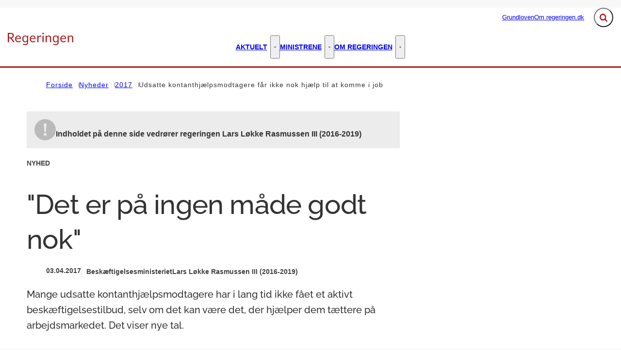

--- FILE ---
content_type: text/html; charset=utf-8
request_url: https://regeringen.dk/nyheder/2017/udsatte-kontanthjaelpsmodtagere-faar-ikke-nok-hjaelp-til-at-komme-i-job/
body_size: 64641
content:

<!DOCTYPE html>
<html lang="da" 
      class="layout-boxed ">
<head>
    <style>
        html {
            visibility: hidden;
            opacity: 0;
        }
    </style>
    <meta charset="UTF-8"/>
    <meta name="viewport" content="width=device-width, initial-scale=1.0"/>

    
    <link rel="shortcut icon" href="/media/kwkldl3h/favicon-32x32.png?rmode=pad&amp;width=16&amp;height=16&amp;format=png&amp;bgcolor=transparent&amp;v=1db9e3463f9e0d0" />
    <link rel="apple-touch-icon" sizes="180x180" href="/media/kwkldl3h/favicon-32x32.png?rmode=pad&amp;width=180&amp;height=180&amp;format=png&amp;bgcolor=transparent&amp;v=1db9e3463f9e0d0">
    <link rel="icon" type="image/png" sizes="32x32" href="/media/kwkldl3h/favicon-32x32.png?rmode=pad&amp;width=32&amp;height=32&amp;format=png&amp;bgcolor=transparent&amp;v=1db9e3463f9e0d0">
    <link rel="icon" type="image/png" sizes="16x16" href="/media/kwkldl3h/favicon-32x32.png?rmode=pad&amp;width=16&amp;height=16&amp;format=png&amp;bgcolor=transparent&amp;v=1db9e3463f9e0d0">

    
<title>&quot;Det er p&#xE5; ingen m&#xE5;de godt nok&quot; - Regeringen.dk</title>
<meta name="description" content="Mange udsatte kontanthj&#xE6;lpsmodtagere har i lang tid ikke f&#xE5;et et aktivt besk&#xE6;ftigelsestilbud, selv om det kan v&#xE6;re det, der hj&#xE6;lper dem t&#xE6;ttere p&#xE5; arbejdsmarkedet. Det viser nye tal." />
<meta property="robots" content="follow, index" />


    
<meta property="og:type" content="website" />
<meta name="twitter:card" content="summary" />

    <meta name="twitter:title" content="&quot;Det er p&#xE5; ingen m&#xE5;de godt nok&quot;" />
    <meta property="og:title" content="&quot;Det er p&#xE5; ingen m&#xE5;de godt nok&quot;" />

    <meta property="og:description" content="Mange udsatte kontanthj&#xE6;lpsmodtagere har i lang tid ikke f&#xE5;et et aktivt besk&#xE6;ftigelsestilbud, selv om det kan v&#xE6;re det, der hj&#xE6;lper dem t&#xE6;ttere p&#xE5; arbejdsmarkedet. Det viser nye tal." />
    <meta name="twitter:description" content="Mange udsatte kontanthj&#xE6;lpsmodtagere har i lang tid ikke f&#xE5;et et aktivt besk&#xE6;ftigelsestilbud, selv om det kan v&#xE6;re det, der hj&#xE6;lper dem t&#xE6;ttere p&#xE5; arbejdsmarkedet. Det viser nye tal." />

<meta property="og:url" content="https://regeringen.dk/nyheder/2017/udsatte-kontanthjaelpsmodtagere-faar-ikke-nok-hjaelp-til-at-komme-i-job/" />
<meta name="twitter:site" content="https://regeringen.dk/nyheder/2017/udsatte-kontanthjaelpsmodtagere-faar-ikke-nok-hjaelp-til-at-komme-i-job/" />

    <meta property="og:image" content="https://regeringen.dk/media/cmthc2cm/lund_poulsen_09.jpg?width=1200&height=630&v=1d7287af0f1f970" />
    <meta property="twitter:image" content="https://regeringen.dk/media/cmthc2cm/lund_poulsen_09.jpg?width=1200&height=630&v=1d7287af0f1f970" />
    <meta property="og:image:width" content="1200" />
    <meta property="og:image:height" content="630" />
        <meta property="og:image:alt" content="Portr&#xE6;t af Troels Lund Poulsen p&#xE5; hans kontor" />

    
    





    


    

    <link rel="preload" as="style" onload="this.onload=null;this.rel='stylesheet'"  href="/dist/assets/main-C5nY4Gio.css"/>



    


    


    

</head>
<body data-nodeid="15325" data-doctype="articlePage" data-level="4" data-pullrequest-number="681&#xD;&#xA;">
    


<style>
    /* IDENTITY GROUP */
    :root {
        --logo-width: 8.438rem;
        --logo-top: 2.188rem;
    }

    /* NAVIGATION GROUP */
    :root {
        --header-background-color: #ffffff;
        --header-text-color: #343434;
        --header-active-state-color: #a91b1f;
        --nav-main-container-background-color: #ffffff;
        --nav-main-container-text-color: #000000;
        --nav-main-active-state-color: #a91b1f;
        --nav-main-border-top: 1px solid transparent;
        --nav-main-border-bottom: 3px solid #A91B1F;
        --nav-main-top: 2.5rem;
    }

    /* FOOTER GROUP */
    :root {
        --footer-background-color: #a91b1f;
        --footer-text-color: #ffffff;
        
        
    }

    /* COLORS GROUP */
    :root {
        /* Default colors */
        --color-body-text: #343434;
        --color-default-links: #a91b1f;
        /* A theme */
        --color-a: #a91b1f;
        --color-a-dark: #93171b;
        --color-a-light: #bb1e22;
        --color-a-text: #ffffff;
        /* B theme */
        --color-b: #2db28c;
        --color-b-dark: #289e7c;
        --color-b-light: #31c299;
        --color-b-text: #ffffff;
        /* C theme */
        --color-c: #869cae;
        --color-c-dark: #7790a4;
        --color-c-light: #92a6b6;
        --color-c-text: #343434;
        /* D theme */
        
        
        
        
        /* E theme */
        
        
        
        
        /* F theme */
        
        
        
        
        /* G theme */
        
        
        
        
        /* H theme */
        
        
        
        
    }

    /* TYPOGRAPHY GROUP */

            @font-face {
                font-family: "headings-font";
                font-weight: 400;
                src: url("/media/eh1fteco/raleway-medium.woff2") format("woff2");
                font-display: swap;
                font-style: normal;
            }

            :root {
                --headings-font-weight: 700;
            }
         



    :root {
        
        
        
        
        
        
        
        
        
        
    }

    /* MODULE DEFAULTS GROUP */
    /* MODULE DEFAULTS GROUP: Shared module settings */
    :root {
        
    }
    /* MODULE DEFAULTS GROUP: Charts */
    :root {
        
        
        
        
        
        
        
        
        
        
    }

    /* MODULE DEFAULTS GROUP: Forms */
    :root {
        
        
        
        
        
        
        
        
        
    }

    /* MODULE DEFAULTS GROUP: RTE */
    :root {
        --rte-generate-clickable-anchors: false;
    }

    /* LAYOUT GROUP */
    :root {
        --color-body-background: #f7f7f7;
        
        
    }
    
</style>

<script type="text/javascript">
    window.themeSettings = {
        rteGenerateClickableAnchorsDictionary: "Link til denne sektion",
        dateFormat: "Short date (DA: 18.12.2024) (EN: 12/18/2024)",
        docReader: {
            cid: "",
            showDocReader: false,
            openDocumentDictionary: "Lyt til dette dokument med ReadSpeaker docReader",
            listenLabelDictionary: "Lyt",
            lang: "da",
        },
        links: {
            openDocumentsInNewTab: false,
            openExternalLinksInNewTab: false
        }
    }
</script>

    <link rel="preload" as="style" onload="this.onload=null;this.rel='stylesheet'" href="/media/qcufxrvn/main-2025-03-27.css" />

    
<section class="hide-on-print" aria-label="Tilg&#xE6;ngelighedslinks">
    <ul>
        <li>
            <a href="#main" class="skip-link">
                G&#xE5; til indhold
            </a>
        </li>
    </ul>
</section>

    
<header class="main-header hide-on-print js-header">
    <div class="main-header__top">
        <div class="container main-header__top-container">
            <div class="main-header__top-inner">
                <div class="header-logo">
                    <a class="header-logo__link" href="/" title="G&#xE5; til forsiden">
                            <img class="header-logo__image" alt="" src="/media/ahcejqvf/logo.png?format=webp&quality=92"/>
                        <span class="sr-only">G&#xE5; til forsiden</span>
                    </a>
                </div>

                    <nav class="service-menu" aria-label="Service menu">
                        <ul class="service-menu__list">
                                <li>
                                    <a href="/grundloven/" class="" >
                                        Grundloven
                                    </a>
                                </li>
                                <li>
                                    <a href="/om-regeringendk/" class="" >
                                        Om regeringen.dk
                                    </a>
                                </li>
                        </ul>
                    </nav>

                <div class="main-header__actions">
                            <div data-search-collapsed-on-desktop="true"
                                 data-search-open-downwards="true"
                                 data-uses-cludo="false"
                                 class="js-header-search
                                    header-search--preload
                                    header-search
                                    
                                    header-search--downwards
                                    header-search--rounded
                                    header-search--collapsed-on-desktop">
                                <form inert aria-hidden="true" action="/soeg/" class="header-search__form js-header-search-form" role="search" id="header-search-form">
                                    <label class="sr-only" for="header-search-input">Inds&#xE6;t s&#xF8;geord for at s&#xF8;ge p&#xE5; hjemmesiden.</label>
                                    <input id="header-search-input"
                                           type="search"
                                           class="header-search__input js-header-search-input"
                                           autocomplete="off"
                                           
                                           
                                           name="query"
                                           placeholder="Hvad s&#xF8;ger du?" />
                                    <button disabled class="header-search__submit js-header-search-submit" type="submit" title="S&#xF8;g">
                                        <span class="sr-only">S&#xF8;g</span>
                                        <svg version="1.1" xmlns="http://www.w3.org/2000/svg" width="30" height="32" viewBox="0 0 30 32" role="presentation"
     aria-hidden="true" fill="currentcolor">
    <path d="M20.571 14.857q0-3.304-2.348-5.652t-5.652-2.348-5.652 2.348-2.348 5.652 2.348 5.652 5.652 2.348 5.652-2.348 2.348-5.652zM29.714 29.714q0 0.929-0.679 1.607t-1.607 0.679q-0.964 0-1.607-0.679l-6.125-6.107q-3.196 2.214-7.125 2.214-2.554 0-4.884-0.991t-4.018-2.679-2.679-4.018-0.991-4.884 0.991-4.884 2.679-4.018 4.018-2.679 4.884-0.991 4.884 0.991 4.018 2.679 2.679 4.018 0.991 4.884q0 3.929-2.214 7.125l6.125 6.125q0.661 0.661 0.661 1.607z"></path>
</svg>

                                    </button>
                                </form>
                                <button title="Fold s&#xF8;gefelt ud"
                                        class="header-search__toggle js-header-search-toggle"
                                        id="header-search-toggle"
                                        aria-expanded="false"
                                        aria-controls="header-search-form"
                                        data-label-open="Fold s&#xF8;gefelt ud"
                                        data-label-close="Fold s&#xF8;gefelt ind">
                                    <span class="sr-only">Fold s&#xF8;gefelt ud</span>
                                    <svg version="1.1" xmlns="http://www.w3.org/2000/svg" width="30" height="32" viewBox="0 0 30 32" role="presentation"
     aria-hidden="true" fill="currentcolor">
    <path d="M20.571 14.857q0-3.304-2.348-5.652t-5.652-2.348-5.652 2.348-2.348 5.652 2.348 5.652 5.652 2.348 5.652-2.348 2.348-5.652zM29.714 29.714q0 0.929-0.679 1.607t-1.607 0.679q-0.964 0-1.607-0.679l-6.125-6.107q-3.196 2.214-7.125 2.214-2.554 0-4.884-0.991t-4.018-2.679-2.679-4.018-0.991-4.884 0.991-4.884 2.679-4.018 4.018-2.679 4.884-0.991 4.884 0.991 4.018 2.679 2.679 4.018 0.991 4.884q0 3.929-2.214 7.125l6.125 6.125q0.661 0.661 0.661 1.607z"></path>
</svg>

                                </button>
                            </div>


                    <button class="main-header__hamburger js-header-hamburger" aria-expanded="false" aria-controls="hamburger-menu" id="hamburger-menu-toggle">
                        <span class="sr-only">Menu</span>
                        <span class="hamburger"></span>
                    </button>
                </div>
            </div>
        </div>
    </div>

        <nav class="main-nav" aria-label="Hovedmenu">
            <div class="container">
                <ul class="main-nav__list main-nav__list--with-mega-dropdowns">
                        <li class="main-nav__list-item">
                            <a href="/aktuelt/" class="main-nav__link  ">
                                Aktuelt
                            </a>

                                <button class="main-nav__dropdown-toggle js-main-nav-dropdown-toggle" aria-expanded="false">
                                    <span class="sr-only">Aktuelt - Flere links</span>
                                    <svg version="1.1" xmlns="http://www.w3.org/2000/svg" width="32" height="32" viewBox="0 0 32 32" role="presentation"
     aria-hidden="true" fill="currentcolor">
    <path d="M30.054 14.429l-13.25 13.232q-0.339 0.339-0.804 0.339t-0.804-0.339l-13.25-13.232q-0.339-0.339-0.339-0.813t0.339-0.813l2.964-2.946q0.339-0.339 0.804-0.339t0.804 0.339l9.482 9.482 9.482-9.482q0.339-0.339 0.804-0.339t0.804 0.339l2.964 2.946q0.339 0.339 0.339 0.813t-0.339 0.813z"></path>
</svg>

                                </button>
                                <div class="main-nav__mega-dropdown-list main-nav__mega-dropdown-list--no-padding js-main-nav-dropdown">
                                    <div class="header-grid">
                                        
<div class="header-grid__layout-container">
        <div class="header-grid__layout-item"
             data-alias="mainMenuLinkList"
             style=" --header-grid-item-column-span: 3; --header-grid-item-row-span: 1; ">


<div class="main-nav__mega-dropdown-list-item-manual">
        <a class="main-nav__mega-dropdown-link nav-highlight-none"
           href="/nyheder/">
                <span class="main-nav__mega-dropdown-link__label">Seneste nyt</span>
            Nyheder
        </a>

</div>        </div>
        <div class="header-grid__layout-item"
             data-alias="mainMenuLinkList"
             style=" --header-grid-item-column-span: 3; --header-grid-item-row-span: 1; ">


<div class="main-nav__mega-dropdown-list-item-manual">
        <a class="main-nav__mega-dropdown-link nav-highlight-none"
           href="/aktuelt/publikationer-og-aftaletekster/">
                <span class="main-nav__mega-dropdown-link__label">Publikationer og aftaletekster</span>
            Publikationer og aftaletekster
        </a>

</div>        </div>
        <div class="header-grid__layout-item"
             data-alias="mainMenuLinkList"
             style=" --header-grid-item-column-span: 3; --header-grid-item-row-span: 1; ">


<div class="main-nav__mega-dropdown-list-item-manual">
        <a class="main-nav__mega-dropdown-link nav-highlight-none"
           href="/aktuelt/statsministerens-nytaarstale/">
                <span class="main-nav__mega-dropdown-link__label">Statsministerens nyt&#xE5;rstaler</span>
            Statsministerens nyt&#xE5;rstale
        </a>

</div>        </div>
        <div class="header-grid__layout-item"
             data-alias="mainMenuLinkList"
             style=" --header-grid-item-column-span: 3; --header-grid-item-row-span: 1; ">


<div class="main-nav__mega-dropdown-list-item-manual">
        <a class="main-nav__mega-dropdown-link nav-highlight-none"
           href="/aktuelt/statsministerens-aabningstale/">
                <span class="main-nav__mega-dropdown-link__label">Statsministerens &#xE5;bningstaler</span>
            Statsministerens &#xE5;bningstale
        </a>

</div>        </div>
</div>
                                    </div>
                                </div>
                        </li>
                        <li class="main-nav__list-item">
                            <a href="/ministrene/" class="main-nav__link  ">
                                Ministrene
                            </a>

                                <button class="main-nav__dropdown-toggle js-main-nav-dropdown-toggle" aria-expanded="false">
                                    <span class="sr-only">Ministrene - Flere links</span>
                                    <svg version="1.1" xmlns="http://www.w3.org/2000/svg" width="32" height="32" viewBox="0 0 32 32" role="presentation"
     aria-hidden="true" fill="currentcolor">
    <path d="M30.054 14.429l-13.25 13.232q-0.339 0.339-0.804 0.339t-0.804-0.339l-13.25-13.232q-0.339-0.339-0.339-0.813t0.339-0.813l2.964-2.946q0.339-0.339 0.804-0.339t0.804 0.339l9.482 9.482 9.482-9.482q0.339-0.339 0.804-0.339t0.804 0.339l2.964 2.946q0.339 0.339 0.339 0.813t-0.339 0.813z"></path>
</svg>

                                </button>
                                <div class="main-nav__mega-dropdown-list main-nav__mega-dropdown-list--no-padding js-main-nav-dropdown">
                                    <div class="header-grid">
                                        
<div class="header-grid__layout-container">
        <div class="header-grid__layout-item"
             data-alias="mainMenuLinkList"
             style=" --header-grid-item-column-span: 3; --header-grid-item-row-span: 1; ">


<div class="main-nav__mega-dropdown-list-item-manual">
        <a class="main-nav__mega-dropdown-link nav-highlight-none"
           href="/ministrene/statsminister-mette-frederiksen/">
                <span class="main-nav__mega-dropdown-link__label">Statsminister</span>
            Mette Frederiksen
        </a>

</div>        </div>
        <div class="header-grid__layout-item"
             data-alias="mainMenuLinkList"
             style=" --header-grid-item-column-span: 3; --header-grid-item-row-span: 1; ">


<div class="main-nav__mega-dropdown-list-item-manual">
        <a class="main-nav__mega-dropdown-link nav-highlight-none"
           href="/ministrene/vicestatsminister-og-forsvarsminister-troels-lund-poulsen/">
                <span class="main-nav__mega-dropdown-link__label">Vicestatsminister og forsvarsminister</span>
            Troels Lund Poulsen
        </a>

</div>        </div>
        <div class="header-grid__layout-item"
             data-alias="mainMenuLinkList"
             style=" --header-grid-item-column-span: 3; --header-grid-item-row-span: 1; ">


<div class="main-nav__mega-dropdown-list-item-manual">
        <a class="main-nav__mega-dropdown-link nav-highlight-none"
           href="/ministrene/udenrigsminister-lars-loekke-rasmussen/">
                <span class="main-nav__mega-dropdown-link__label">Udenrigsminister</span>
            Lars L&#xF8;kke Rasmussen
        </a>

</div>        </div>
        <div class="header-grid__layout-item"
             data-alias="mainMenuLinkList"
             style=" --header-grid-item-column-span: 3; --header-grid-item-row-span: 1; ">


<div class="main-nav__mega-dropdown-list-item-manual">
        <a class="main-nav__mega-dropdown-link nav-highlight-none"
           href="/ministrene/finansminister-nicolai-wammen/">
                <span class="main-nav__mega-dropdown-link__label">Finansminister</span>
            Nicolai Wammen
        </a>

</div>        </div>
        <div class="header-grid__layout-item"
             data-alias="mainMenuLinkList"
             style=" --header-grid-item-column-span: 3; --header-grid-item-row-span: 1; ">


<div class="main-nav__mega-dropdown-list-item-manual">
        <a class="main-nav__mega-dropdown-link nav-highlight-none"
           href="/ministrene/indenrigs-og-sundhedsminister-sophie-loehde/">
                <span class="main-nav__mega-dropdown-link__label">Indenrigs- og sundhedsminister</span>
            Sophie L&#xF8;hde
        </a>

</div>        </div>
        <div class="header-grid__layout-item"
             data-alias="mainMenuLinkList"
             style=" --header-grid-item-column-span: 3; --header-grid-item-row-span: 1; ">


<div class="main-nav__mega-dropdown-list-item-manual">
        <a class="main-nav__mega-dropdown-link nav-highlight-none"
           href="/ministrene/justitsminister-peter-hummelgaard-thomsen/">
                <span class="main-nav__mega-dropdown-link__label">Justitsminister</span>
            Peter Hummelgaard Thomsen
        </a>

</div>        </div>
        <div class="header-grid__layout-item"
             data-alias="mainMenuLinkList"
             style=" --header-grid-item-column-span: 3; --header-grid-item-row-span: 1; ">


<div class="main-nav__mega-dropdown-list-item-manual">
        <a class="main-nav__mega-dropdown-link nav-highlight-none"
           href="/ministrene/kulturminister-jakob-engel-schmidt/">
                <span class="main-nav__mega-dropdown-link__label">Kulturminister</span>
            Jakob Engel-Schmidt
        </a>

</div>        </div>
        <div class="header-grid__layout-item"
             data-alias="mainMenuLinkList"
             style=" --header-grid-item-column-span: 3; --header-grid-item-row-span: 1; ">


<div class="main-nav__mega-dropdown-list-item-manual">
        <a class="main-nav__mega-dropdown-link nav-highlight-none"
           href="/ministrene/oekonomiminister-stephanie-lose/">
                <span class="main-nav__mega-dropdown-link__label">&#xD8;konomiminister</span>
            Stephanie Lose
        </a>

</div>        </div>
        <div class="header-grid__layout-item"
             data-alias="mainMenuLinkList"
             style=" --header-grid-item-column-span: 3; --header-grid-item-row-span: 1; ">


<div class="main-nav__mega-dropdown-list-item-manual">
        <a class="main-nav__mega-dropdown-link nav-highlight-none"
           href="/ministrene/erhvervsminister-morten-boedskov/">
                <span class="main-nav__mega-dropdown-link__label">Erhvervsminister</span>
            Morten B&#xF8;dskov
        </a>

</div>        </div>
        <div class="header-grid__layout-item"
             data-alias="mainMenuLinkList"
             style=" --header-grid-item-column-span: 3; --header-grid-item-row-span: 1; ">


<div class="main-nav__mega-dropdown-list-item-manual">
        <a class="main-nav__mega-dropdown-link nav-highlight-none"
           href="/ministrene/miljoeminister-og-minister-for-ligestilling-magnus-heunicke/">
                <span class="main-nav__mega-dropdown-link__label">Milj&#xF8;minister og minister for ligestilling</span>
            Magnus Heunicke
        </a>

</div>        </div>
        <div class="header-grid__layout-item"
             data-alias="mainMenuLinkList"
             style=" --header-grid-item-column-span: 3; --header-grid-item-row-span: 1; ">


<div class="main-nav__mega-dropdown-list-item-manual">
        <a class="main-nav__mega-dropdown-link nav-highlight-none"
           href="/ministrene/skatteminister-ane-halsboe-joergensen/">
                <span class="main-nav__mega-dropdown-link__label">Besk&#xE6;ftigelsesminister</span>
            Ane Halsboe-J&#xF8;rgensen
        </a>

</div>        </div>
        <div class="header-grid__layout-item"
             data-alias="mainMenuLinkList"
             style=" --header-grid-item-column-span: 3; --header-grid-item-row-span: 1; ">


<div class="main-nav__mega-dropdown-list-item-manual">
        <a class="main-nav__mega-dropdown-link nav-highlight-none"
           href="/ministrene/boerne-og-undervisningsminister-mattias-tesfaye/">
                <span class="main-nav__mega-dropdown-link__label">B&#xF8;rne- og undervisningsminister</span>
            Mattias Tesfaye
        </a>

</div>        </div>
        <div class="header-grid__layout-item"
             data-alias="mainMenuLinkList"
             style=" --header-grid-item-column-span: 3; --header-grid-item-row-span: 1; ">


<div class="main-nav__mega-dropdown-list-item-manual">
        <a class="main-nav__mega-dropdown-link nav-highlight-none"
           href="/ministrene/beskaeftigelsesminister-kaare-dybvad-bek/">
                <span class="main-nav__mega-dropdown-link__label">Udl&#xE6;ndinge- og integrationsminister</span>
            Kaare Dybvad Bek
        </a>

</div>        </div>
        <div class="header-grid__layout-item"
             data-alias="mainMenuLinkList"
             style=" --header-grid-item-column-span: 3; --header-grid-item-row-span: 1; ">


<div class="main-nav__mega-dropdown-list-item-manual">
        <a class="main-nav__mega-dropdown-link nav-highlight-none"
           href="/ministrene/minister-for-groen-trepart-jeppe-bruus/">
                <span class="main-nav__mega-dropdown-link__label">Minister for gr&#xF8;n trepart</span>
            Jeppe Bruus
        </a>

</div>        </div>
        <div class="header-grid__layout-item"
             data-alias="mainMenuLinkList"
             style=" --header-grid-item-column-span: 3; --header-grid-item-row-span: 1; ">


<div class="main-nav__mega-dropdown-list-item-manual">
        <a class="main-nav__mega-dropdown-link nav-highlight-none"
           href="/ministrene/minister-for-foedevarer-landbrug-og-fiskeri-jacob-jensen/">
                <span class="main-nav__mega-dropdown-link__label">Minister for f&#xF8;devarer, landbrug og fiskeri</span>
            Jacob Jensen
        </a>

</div>        </div>
        <div class="header-grid__layout-item"
             data-alias="mainMenuLinkList"
             style=" --header-grid-item-column-span: 3; --header-grid-item-row-span: 1; ">


<div class="main-nav__mega-dropdown-list-item-manual">
        <a class="main-nav__mega-dropdown-link nav-highlight-none"
           href="/ministrene/transportminister-thomas-danielsen/">
                <span class="main-nav__mega-dropdown-link__label">Transportminister</span>
            Thomas Danielsen
        </a>

</div>        </div>
        <div class="header-grid__layout-item"
             data-alias="mainMenuLinkList"
             style=" --header-grid-item-column-span: 3; --header-grid-item-row-span: 1; ">


<div class="main-nav__mega-dropdown-list-item-manual">
        <a class="main-nav__mega-dropdown-link nav-highlight-none"
           href="/ministrene/uddannelses-og-forskningsminister-christina-egelund/">
                <span class="main-nav__mega-dropdown-link__label">Uddannelses- og forskningsminister</span>
            Christina Egelund
        </a>

</div>        </div>
        <div class="header-grid__layout-item"
             data-alias="mainMenuLinkList"
             style=" --header-grid-item-column-span: 3; --header-grid-item-row-span: 1; ">


<div class="main-nav__mega-dropdown-list-item-manual">
        <a class="main-nav__mega-dropdown-link nav-highlight-none"
           href="/ministrene/aeldreminister-mette-kierkgaard/">
                <span class="main-nav__mega-dropdown-link__label">&#xC6;ldreminister</span>
            Mette Kierkgaard
        </a>

</div>        </div>
        <div class="header-grid__layout-item"
             data-alias="mainMenuLinkList"
             style=" --header-grid-item-column-span: 3; --header-grid-item-row-span: 1; ">


<div class="main-nav__mega-dropdown-list-item-manual">
        <a class="main-nav__mega-dropdown-link nav-highlight-none"
           href="/ministrene/klima-energi-og-forsyningsminister-lars-aagaard/">
                <span class="main-nav__mega-dropdown-link__label">Klima-, energi- og forsyningsminister</span>
            Lars Aagaard
        </a>

</div>        </div>
        <div class="header-grid__layout-item"
             data-alias="mainMenuLinkList"
             style=" --header-grid-item-column-span: 3; --header-grid-item-row-span: 1; ">


<div class="main-nav__mega-dropdown-list-item-manual">
        <a class="main-nav__mega-dropdown-link nav-highlight-none"
           href="/ministrene/europaminister-marie-bjerre/">
                <span class="main-nav__mega-dropdown-link__label">Europaminister</span>
            Marie Bjerre
        </a>

</div>        </div>
        <div class="header-grid__layout-item"
             data-alias="mainMenuLinkList"
             style=" --header-grid-item-column-span: 3; --header-grid-item-row-span: 1; ">


<div class="main-nav__mega-dropdown-list-item-manual">
        <a class="main-nav__mega-dropdown-link nav-highlight-none"
           href="/ministrene/minister-for-byer-og-landdistrikter-kirkeminister-og-minister-for-nordisk-samarbejde-morten-dahlin/">
                <span class="main-nav__mega-dropdown-link__label">Minister for byer og landdistrikter, kirkeminister og minister for nordisk samarbejde</span>
            Morten Dahlin
        </a>

</div>        </div>
        <div class="header-grid__layout-item"
             data-alias="mainMenuLinkList"
             style=" --header-grid-item-column-span: 3; --header-grid-item-row-span: 1; ">


<div class="main-nav__mega-dropdown-list-item-manual">
        <a class="main-nav__mega-dropdown-link nav-highlight-none"
           href="/ministrene/minister-for-samfundssikkerhed-og-beredskab-torsten-schack-pedersen/">
                <span class="main-nav__mega-dropdown-link__label">Minister for samfundssikkerhed og beredskab</span>
            Torsten Schack Pedersen
        </a>

</div>        </div>
        <div class="header-grid__layout-item"
             data-alias="mainMenuLinkList"
             style=" --header-grid-item-column-span: 3; --header-grid-item-row-span: 1; ">


<div class="main-nav__mega-dropdown-list-item-manual">
        <a class="main-nav__mega-dropdown-link nav-highlight-none"
           href="/ministrene/social-og-boligminister-sophie-haestorp-andersen/">
                <span class="main-nav__mega-dropdown-link__label">Social- og boligminister</span>
            Sophie H&#xE6;storp Andersen
        </a>

</div>        </div>
        <div class="header-grid__layout-item"
             data-alias="mainMenuLinkList"
             style=" --header-grid-item-column-span: 3; --header-grid-item-row-span: 1; ">


<div class="main-nav__mega-dropdown-list-item-manual">
        <a class="main-nav__mega-dropdown-link nav-highlight-none"
           href="/ministrene/udlaendinge-og-integrationsminister-rasmus-stoklund/">
                <span class="main-nav__mega-dropdown-link__label">Skatteminister</span>
            Rasmus Stoklund
        </a>

</div>        </div>
        <div class="header-grid__layout-item"
             data-alias="mainMenuLinkList"
             style=" --header-grid-item-column-span: 3; --header-grid-item-row-span: 1; ">


<div class="main-nav__mega-dropdown-list-item-manual">
        <a class="main-nav__mega-dropdown-link nav-highlight-none"
           href="/ministrene/minister-for-digitalisering-caroline-stage/">
                <span class="main-nav__mega-dropdown-link__label">Minister for digitalisering</span>
            Caroline Stage
        </a>

</div>        </div>
</div>
                                    </div>
                                </div>
                        </li>
                        <li class="main-nav__list-item">
                            <a href="/om-regeringen/" class="main-nav__link  ">
                                Om regeringen
                            </a>

                                <button class="main-nav__dropdown-toggle js-main-nav-dropdown-toggle" aria-expanded="false">
                                    <span class="sr-only">Om regeringen - Flere links</span>
                                    <svg version="1.1" xmlns="http://www.w3.org/2000/svg" width="32" height="32" viewBox="0 0 32 32" role="presentation"
     aria-hidden="true" fill="currentcolor">
    <path d="M30.054 14.429l-13.25 13.232q-0.339 0.339-0.804 0.339t-0.804-0.339l-13.25-13.232q-0.339-0.339-0.339-0.813t0.339-0.813l2.964-2.946q0.339-0.339 0.804-0.339t0.804 0.339l9.482 9.482 9.482-9.482q0.339-0.339 0.804-0.339t0.804 0.339l2.964 2.946q0.339 0.339 0.339 0.813t-0.339 0.813z"></path>
</svg>

                                </button>
                                <div class="main-nav__mega-dropdown-list main-nav__mega-dropdown-list--no-padding js-main-nav-dropdown">
                                    <div class="header-grid">
                                        
<div class="header-grid__layout-container">
        <div class="header-grid__layout-item"
             data-alias="mainMenuLinkList"
             style=" --header-grid-item-column-span: 3; --header-grid-item-row-span: 1; ">


<div class="main-nav__mega-dropdown-list-item-manual">
        <a class="main-nav__mega-dropdown-link nav-highlight-none"
           href="/om-regeringen/video-hvad-er-en-regering-og-hvad-laver-den/">
            Video: Hvad er en regering, og hvad laver den?
        </a>

</div>        </div>
        <div class="header-grid__layout-item"
             data-alias="mainMenuLinkList"
             style=" --header-grid-item-column-span: 3; --header-grid-item-row-span: 1; ">


<div class="main-nav__mega-dropdown-list-item-manual">
        <a class="main-nav__mega-dropdown-link nav-highlight-none"
           href="/om-regeringen/aabenhedsordningen/">
            &#xC5;benhedsordningen
        </a>

</div>        </div>
        <div class="header-grid__layout-item"
             data-alias="mainMenuLinkList"
             style=" --header-grid-item-column-span: 3; --header-grid-item-row-span: 1; ">


<div class="main-nav__mega-dropdown-list-item-manual">
        <a class="main-nav__mega-dropdown-link nav-highlight-none"
           href="/om-regeringen/hvad-tjener-en-minister/">
            Hvad tjener en minister?
        </a>

</div>        </div>
        <div class="header-grid__layout-item"
             data-alias="mainMenuLinkList"
             style=" --header-grid-item-column-span: 3; --header-grid-item-row-span: 1; ">


<div class="main-nav__mega-dropdown-list-item-manual">
        <a class="main-nav__mega-dropdown-link nav-highlight-none"
           href="/om-regeringen/det-offentlige-danmark/">
            Det offentlige Danmark
        </a>

</div>        </div>
</div>
                                    </div>
                                </div>
                        </li>
                </ul>
            </div>
        </nav>

    <nav class="hamburger-menu js-header-hamburger-menu" inert aria-hidden="true" id="hamburger-menu" aria-labelledby="hamburger-menu-toggle" data-use-desktop-menu-items-on-mobile="false">
        <div class="container">
                    <ul class="hamburger-menu__primary-list js-header-hamburger-menu-list" data-site-id="14894" data-current-id="15325" data-dropdown-label-suffix="Flere links">
                            <li>
                                <a href="/nyheder/" class="">
                                    Nyheder
                                </a>
                            </li>
                            <li>
                                <a href="/aktuelt/" class="">
                                    Aktuelt
                                </a>
                            </li>
                            <li>
                                <a href="/ministrene/" class="">
                                    Ministrene
                                </a>
                            </li>
                            <li>
                                <a href="/om-regeringen/" class="">
                                    Om regeringen
                                </a>
                            </li>
                            <li>
                                <a href="/grundloven/" class="">
                                    Grundloven
                                </a>
                            </li>
                            <li>
                                <a href="/om-regeringendk/" class="">
                                    Om regeringen.dk
                                </a>
                            </li>
                            <li>
                                <a href="/nyhedsarkiv-lars-loekke-rasmussen-ii/" class="">
                                    Nyhedsarkiv - Lars L&#xF8;kke Rasmussen II
                                </a>
                            </li>
                            <li>
                                <a href="/nyhedsarkiv-lars-loekke-rasmussen-iii/" class="">
                                    Nyhedsarkiv - Lars L&#xF8;kke Rasmussen III
                                </a>
                            </li>
                            <li>
                                <a href="/publikationsarkiv-lars-loekke-rasmussen-ii/" class="">
                                    Publikationsarkiv Lars L&#xF8;kke Rasmussen II
                                </a>
                            </li>
                            <li>
                                <a href="/publikationsarkiv-lars-loekke-rasmussen-iii/" class="">
                                    Publikationsarkiv Lars L&#xF8;kke Rasmussen III
                                </a>
                            </li>
                            <li>
                                <a href="/publikationsarkiv-mette-frederiksen-i/" class="">
                                    Publikationsarkiv Mette Frederiksen I
                                </a>
                            </li>
                            <li>
                                <a href="/andet-indhold/" class="">
                                    Andet indhold
                                </a>
                            </li>
                            <li>
                                <a href="/video-og-grafik-arkiv-llr-ii/" class="">
                                    Video og grafik arkiv - LLR II
                                </a>
                            </li>
                            <li>
                                <a href="/video-og-grafik-arkiv-llr-iii/" class="">
                                    Video og grafik arkiv - LLR III
                                </a>
                            </li>
                            <li>
                                <a href="/sliderpix/" class="">
                                    Sliderpix
                                </a>
                            </li>
                            <li>
                                <a href="/danmark-kan-mere-iii/" class="">
                                    Danmark kan mere III
                                </a>
                            </li>
                            <li>
                                <a href="/publikationsarkiv-lars-loekke-rasmussen-iii-1/" class="">
                                    Publikationsarkiv Lars L&#xF8;kke Rasmussen III (1)
                                </a>
                            </li>
                    </ul>

                <ul class="hamburger-menu__service-list" aria-label="Service menu">
                        <li>
                            <a href="/grundloven/" class="" >
                                Grundloven
                            </a>
                        </li>
                        <li>
                            <a href="/om-regeringendk/" class="" >
                                Om regeringen.dk
                            </a>
                        </li>
                </ul>
        </div>
    </nav>
</header>


    <main id="main" class="js-inview-wrapper">
        



        

<div class="custom-grid"
     data-grid-columns="12">
    
<div class="custom-grid__layout-container">
        <div class="custom-grid__layout-item" data-doctype="widePageWithRightColumnLayout8and4">

<div class="layout-wide-page-with-right-column-8-4">
    <div class="">
        


        <div class="container area-tools-container">
            <div class="row">
                <div class="col-12">
                    
    <div class="area-tools">
        
    <nav aria-label="Br&#xF8;dkrummesti" class="">
        <ol id="breadcrumbs" class="breadcrumbs" itemscope itemtype="http://schema.org/BreadcrumbList">
                <li itemprop="itemListElement" itemscope itemtype="http://schema.org/ListItem">
                        <a href="https://regeringen.dk/"
                           class="breadcrumbs__previous-page"
                           title="Forside"
                           itemprop="item">
                            <span itemprop="name">Forside</span>
                        </a>
                            <div class="breadcrumbs__icon">
                                <svg version="1.1" xmlns="http://www.w3.org/2000/svg" width="23" height="32" viewBox="0 0 23 32" role="presentation"
     aria-hidden="true" fill="currentcolor">
    <path d="M19.768 15.661l-13.25 13.25q-0.339 0.339-0.804 0.339t-0.804-0.339l-2.964-2.964q-0.339-0.339-0.339-0.804t0.339-0.804l9.482-9.482-9.482-9.482q-0.339-0.339-0.339-0.804t0.339-0.804l2.964-2.964q0.339-0.339 0.804-0.339t0.804 0.339l13.25 13.25q0.339 0.339 0.339 0.804t-0.339 0.804z"></path>
</svg>

                            </div>
                    <meta itemprop="position" content="1"/>
                </li>
                <li itemprop="itemListElement" itemscope itemtype="http://schema.org/ListItem">
                        <a href="https://regeringen.dk/nyheder/"
                           class="breadcrumbs__previous-page"
                           title="Nyheder"
                           itemprop="item">
                            <span itemprop="name">Nyheder</span>
                        </a>
                            <div class="breadcrumbs__icon">
                                <svg version="1.1" xmlns="http://www.w3.org/2000/svg" width="23" height="32" viewBox="0 0 23 32" role="presentation"
     aria-hidden="true" fill="currentcolor">
    <path d="M19.768 15.661l-13.25 13.25q-0.339 0.339-0.804 0.339t-0.804-0.339l-2.964-2.964q-0.339-0.339-0.339-0.804t0.339-0.804l9.482-9.482-9.482-9.482q-0.339-0.339-0.339-0.804t0.339-0.804l2.964-2.964q0.339-0.339 0.804-0.339t0.804 0.339l13.25 13.25q0.339 0.339 0.339 0.804t-0.339 0.804z"></path>
</svg>

                            </div>
                    <meta itemprop="position" content="2"/>
                </li>
                <li itemprop="itemListElement" itemscope itemtype="http://schema.org/ListItem">
                        <a href="https://regeringen.dk/nyheder/2017/"
                           class="breadcrumbs__previous-page"
                           title="2017"
                           itemprop="item">
                            <span itemprop="name">2017</span>
                        </a>
                            <div class="breadcrumbs__icon">
                                <svg version="1.1" xmlns="http://www.w3.org/2000/svg" width="23" height="32" viewBox="0 0 23 32" role="presentation"
     aria-hidden="true" fill="currentcolor">
    <path d="M19.768 15.661l-13.25 13.25q-0.339 0.339-0.804 0.339t-0.804-0.339l-2.964-2.964q-0.339-0.339-0.339-0.804t0.339-0.804l9.482-9.482-9.482-9.482q-0.339-0.339-0.339-0.804t0.339-0.804l2.964-2.964q0.339-0.339 0.804-0.339t0.804 0.339l13.25 13.25q0.339 0.339 0.339 0.804t-0.339 0.804z"></path>
</svg>

                            </div>
                    <meta itemprop="position" content="3"/>
                </li>
                <li itemprop="itemListElement" itemscope itemtype="http://schema.org/ListItem">
                        <div aria-current="page" class="breadcrumbs__current-page" itemprop="item">
                            <span itemprop="name">Udsatte kontanthj&#xE6;lpsmodtagere f&#xE5;r ikke nok hj&#xE6;lp til at komme i job</span>
                        </div>
                    <meta itemprop="position" content="4"/>
                </li>
        </ol>
    </nav>


    </div>

                </div>
            </div>
        </div>

        <div class="container">
            <div class="row">
                <div class="col-12 col-sm-8">
                    


                    
<div class="area-content  ">
    
    <div class="area-content__banner js-content-navigation-exclude">
        

    <div class="banner banner--info">
        <div class="banner__inner">
            <div class="banner__icon" aria-hidden="true">
                <svg version="1.1" xmlns="http://www.w3.org/2000/svg" width="25" height="25" viewBox="0 0 25 25"
  role="presentation"
  aria-hidden="true" fill="currentcolor">
  <path
    d="M12.5 23.1c-.7 0-1.3-.2-1.8-.7-.5-.5-.7-1-.7-1.7s.2-1.3.7-1.7c.5-.5 1.1-.7 1.8-.7s1.3.2 1.8.7c.5.5.7 1 .7 1.8 0 .7-.2 1.3-.7 1.7-.5.4-1.1.6-1.8.6zm-1.2-6.7L10.1 1.9h4.7l-1.1 14.5h-2.4z"></path>
</svg>
            </div>
            <div class="banner__text content-rte">
                <p><strong>Indholdet på denne side vedrører regeringen Lars Løkke Rasmussen III (2016-2019)</strong></p>
            </div>
        </div>
    </div>

    </div>


    
    <p class="area-content__trumpet">Nyhed</p>


    
    <h1 class="area-content__headline">&quot;Det er p&#xE5; ingen m&#xE5;de godt nok&quot;</h1>



    

    
    
    <div class="area-content__info">
        <ul class="area-content__tags">
                <li class="area-content__date" aria-label="Dato">
                    
    <time class="area-content__date-time" datetime="2017-04-03" title="3. april 2017">03.04.2017</time>

                </li>
            
<li class="area-content__tag" aria-label="Kategori">Besk&#xE6;ftigelsesministeriet</li><li class="area-content__tag" aria-label="Kategori">Lars L&#xF8;kke Rasmussen III (2016-2019)</li>
        </ul>
    </div>

    
    



    <p class="area-content__intro">Mange udsatte kontanthj&#xE6;lpsmodtagere har i lang tid ikke f&#xE5;et et aktivt besk&#xE6;ftigelsestilbud, selv om det kan v&#xE6;re det, der hj&#xE6;lper dem t&#xE6;ttere p&#xE5; arbejdsmarkedet. Det viser nye tal.</p>

    <figure class="area-content__image">
        
    <div class="umbraco-image umbraco-image--no-upscale">
        <picture>
                <source srcset="/media/cmthc2cm/lund_poulsen_09.jpg?width=816&amp;format=webp&amp;quality=92&amp;v=1d7287af0f1f970 1x, /media/cmthc2cm/lund_poulsen_09.jpg?width=1224&amp;format=webp&amp;quality=92&amp;v=1d7287af0f1f970 1.5x, /media/cmthc2cm/lund_poulsen_09.jpg?width=1632&amp;format=webp&amp;quality=92&amp;v=1d7287af0f1f970 2x" media="(min-width: 1220px)"/>
                <source srcset="/media/cmthc2cm/lund_poulsen_09.jpg?width=656&amp;format=webp&amp;quality=92&amp;v=1d7287af0f1f970 1x, /media/cmthc2cm/lund_poulsen_09.jpg?width=984&amp;format=webp&amp;quality=92&amp;v=1d7287af0f1f970 1.5x, /media/cmthc2cm/lund_poulsen_09.jpg?width=1312&amp;format=webp&amp;quality=92&amp;v=1d7287af0f1f970 2x" media="(min-width: 992px)"/>
                <source srcset="/media/cmthc2cm/lund_poulsen_09.jpg?width=512&amp;format=webp&amp;quality=92&amp;v=1d7287af0f1f970 1x, /media/cmthc2cm/lund_poulsen_09.jpg?width=768&amp;format=webp&amp;quality=92&amp;v=1d7287af0f1f970 1.5x, /media/cmthc2cm/lund_poulsen_09.jpg?width=1024&amp;format=webp&amp;quality=92&amp;v=1d7287af0f1f970 2x" media="(min-width: 780px)"/>
            <img loading=lazy
                onload="this.classList.add('loaded')"
                src="/media/cmthc2cm/lund_poulsen_09.jpg"
                width="816"
                height="544"
                alt="Portr&#xE6;t af Troels Lund Poulsen p&#xE5; hans kontor"
                srcset="/media/cmthc2cm/lund_poulsen_09.jpg?width=768&amp;format=webp&amp;quality=92&amp;v=1d7287af0f1f970 1x, /media/cmthc2cm/lund_poulsen_09.jpg?width=1152&amp;format=webp&amp;quality=92&amp;v=1d7287af0f1f970 1.5x, /media/cmthc2cm/lund_poulsen_09.jpg?width=1536&amp;format=webp&amp;quality=92&amp;v=1d7287af0f1f970 2x"
                >
        </picture>
    </div>


    </figure>


<div class="area-content__share-links">
    <div
    class="content-share-links js-content-share-links hide-on-print "
    aria-label="Del og Print"
    data-confirm-message="Hvis du g&#xE5;r videre, vil sitet du kommer til s&#xE6;tte en eller flere cookies p&#xE5; din computer."
    role="complementary">
    <span class="content-share-links__title">Del med</span>
    <ul>
            <li>
                <button class="share-icon js-share-facebook"
                        title="Del p&#xE5; Facebook">
                    <span class="sr-only">Del p&#xE5; Facebook</span>
                    <svg version="1.1" xmlns="http://www.w3.org/2000/svg" width="18" height="32" viewBox="0 0 18 32"
    role="presentation" class="icon-facebook"
    aria-hidden="true" fill="currentcolor">
    <path
        d="M17.125 0.214v4.714h-2.804q-1.536 0-2.071 0.643t-0.536 1.929v3.375h5.232l-0.696 5.286h-4.536v13.554h-5.464v-13.554h-4.554v-5.286h4.554v-3.893q0-3.321 1.857-5.152t4.946-1.83q2.625 0 4.071 0.214z"></path>
</svg>
                </button>
            </li>
            <li>
                <button class="share-icon js-share-twitter" title="Del p&#xE5; X (Twitter)">
                    <span class="sr-only">Del p&#xE5; X (Twitter)</span>
                    <svg version="1.1" xmlns="http://www.w3.org/2000/svg" width="32" height="32" viewBox="0 0 32 32"
    role="presentation" class="icon-twitter-x"
    aria-hidden="true" fill="currentcolor">
    <path
        d="M24.325 3h4.411l-9.636 11.013 11.336 14.987h-8.876l-6.952-9.089-7.955 9.089h-4.413l10.307-11.78-10.875-14.22h9.101l6.284 8.308zM22.777 26.36h2.444l-15.776-20.859h-2.623z"></path>
</svg>
                </button>
            </li>
            <li>
                <button class="share-icon js-share-linkedin"
                        title="Del p&#xE5; LinkedIn">
                    <span class="sr-only">Del p&#xE5; LinkedIn</span>
                    <svg version="1.1" xmlns="http://www.w3.org/2000/svg" width="28" height="32" viewBox="0 0 28 32"
    role="presentation" class="icon-linkedin"
    aria-hidden="true" fill="currentcolor">
    <path
        d="M6.232 11.161v17.696h-5.893v-17.696h5.893zM6.607 5.696q0.018 1.304-0.902 2.179t-2.42 0.875h-0.036q-1.464 0-2.357-0.875t-0.893-2.179q0-1.321 0.92-2.188t2.402-0.866 2.375 0.866 0.911 2.188zM27.429 18.714v10.143h-5.875v-9.464q0-1.875-0.723-2.938t-2.259-1.063q-1.125 0-1.884 0.616t-1.134 1.527q-0.196 0.536-0.196 1.446v9.875h-5.875q0.036-7.125 0.036-11.554t-0.018-5.286l-0.018-0.857h5.875v2.571h-0.036q0.357-0.571 0.732-1t1.009-0.929 1.554-0.777 2.045-0.277q3.054 0 4.911 2.027t1.857 5.938z"></path>
</svg>
                </button>
            </li>
            <li>
                <button class="share-icon js-share-mail" title="Send email">
                    <span class="sr-only">Send email</span>
                    <svg version="1.1" xmlns="http://www.w3.org/2000/svg" width="32" height="32" viewBox="0 0 32 32" role="presentation"
     aria-hidden="true" fill="currentcolor">
    <path d="M32 12.679v14.179q0 1.179-0.839 2.018t-2.018 0.839h-26.286q-1.179 0-2.018-0.839t-0.839-2.018v-14.179q0.786 0.875 1.804 1.554 6.464 4.393 8.875 6.161 1.018 0.75 1.652 1.17t1.688 0.857 1.964 0.438h0.036q0.911 0 1.964-0.438t1.688-0.857 1.652-1.17q3.036-2.196 8.893-6.161 1.018-0.696 1.786-1.554zM32 7.429q0 1.411-0.875 2.696t-2.179 2.196q-6.714 4.661-8.357 5.804-0.179 0.125-0.759 0.545t-0.964 0.679-0.929 0.58-1.027 0.482-0.893 0.161h-0.036q-0.411 0-0.893-0.161t-1.027-0.482-0.929-0.58-0.964-0.679-0.759-0.545q-1.625-1.143-4.679-3.259t-3.661-2.545q-1.107-0.75-2.089-2.063t-0.982-2.438q0-1.393 0.741-2.321t2.116-0.929h26.286q1.161 0 2.009 0.839t0.848 2.018z"></path>
</svg>
                </button>
            </li>
            <li>
                <button class="share-icon js-share-print" title="Print">
                    <span class="sr-only">Print</span>
                    <svg version="1.1" xmlns="http://www.w3.org/2000/svg" width="30" height="32" viewBox="0 0 30 32" role="presentation"
     aria-hidden="true" fill="currentcolor">
    <path d="M6.857 27.429h16v-4.571h-16v4.571zM6.857 16h16v-6.857h-2.857q-0.714 0-1.214-0.5t-0.5-1.214v-2.857h-11.429v11.429zM27.429 17.143q0-0.464-0.339-0.804t-0.804-0.339-0.804 0.339-0.339 0.804 0.339 0.804 0.804 0.339 0.804-0.339 0.339-0.804zM29.714 17.143v7.429q0 0.232-0.17 0.402t-0.402 0.17h-4v2.857q0 0.714-0.5 1.214t-1.214 0.5h-17.143q-0.714 0-1.214-0.5t-0.5-1.214v-2.857h-4q-0.232 0-0.402-0.17t-0.17-0.402v-7.429q0-1.411 1.009-2.42t2.42-1.009h1.143v-9.714q0-0.714 0.5-1.214t1.214-0.5h12q0.714 0 1.571 0.357t1.357 0.857l2.714 2.714q0.5 0.5 0.857 1.357t0.357 1.571v4.571h1.143q1.411 0 2.42 1.009t1.009 2.42z"></path>
</svg>

                </button>
            </li>
    </ul>
</div>
</div>
    

    
    

    
    

</div>



                        <div class="area-additional-content">
<div class="custom-grid__layout-container">


        <div class="container custom-grid__container">
            <div class="row   custom-grid__row">
            </div>
        </div>
        <div class="container custom-grid__container">
            <div class="row   custom-grid__row">
                    <div
                        data-doctype="imageModule"
                        class="custom-grid__layout-item col-12 grid-col-sm-12">

    <div class="image-module grid-module             "  >
        <figure>
            
    <div class="umbraco-image umbraco-image--no-upscale">
        <picture>
                <source srcset="/media/cmthc2cm/lund_poulsen_09.jpg?width=1224&amp;height=612&amp;format=webp&amp;quality=92&amp;v=1d7287af0f1f970 1x, /media/cmthc2cm/lund_poulsen_09.jpg?width=1836&amp;height=918&amp;format=webp&amp;quality=92&amp;v=1d7287af0f1f970 1.5x, /media/cmthc2cm/lund_poulsen_09.jpg?width=1920&amp;height=960&amp;format=webp&amp;quality=92&amp;v=1d7287af0f1f970 2x" media="(min-width: 1220px)"/>
                <source srcset="/media/cmthc2cm/lund_poulsen_09.jpg?width=984&amp;height=492&amp;format=webp&amp;quality=92&amp;v=1d7287af0f1f970 1x, /media/cmthc2cm/lund_poulsen_09.jpg?width=1476&amp;height=738&amp;format=webp&amp;quality=92&amp;v=1d7287af0f1f970 1.5x, /media/cmthc2cm/lund_poulsen_09.jpg?width=1920&amp;height=960&amp;format=webp&amp;quality=92&amp;v=1d7287af0f1f970 2x" media="(min-width: 992px)"/>
                <source srcset="/media/cmthc2cm/lund_poulsen_09.jpg?width=768&amp;height=384&amp;format=webp&amp;quality=92&amp;v=1d7287af0f1f970 1x, /media/cmthc2cm/lund_poulsen_09.jpg?width=1152&amp;height=576&amp;format=webp&amp;quality=92&amp;v=1d7287af0f1f970 1.5x, /media/cmthc2cm/lund_poulsen_09.jpg?width=1536&amp;height=768&amp;format=webp&amp;quality=92&amp;v=1d7287af0f1f970 2x" media="(min-width: 780px)"/>
            <img loading=lazy
                onload="this.classList.add('loaded')"
                src="/media/cmthc2cm/lund_poulsen_09.jpg"
                width="1224"
                height="612"
                alt="Portr&#xE6;t af Troels Lund Poulsen p&#xE5; hans kontor"
                srcset="/media/cmthc2cm/lund_poulsen_09.jpg?width=768&amp;height=384&amp;format=webp&amp;quality=92&amp;v=1d7287af0f1f970 1x, /media/cmthc2cm/lund_poulsen_09.jpg?width=1152&amp;height=576&amp;format=webp&amp;quality=92&amp;v=1d7287af0f1f970 1.5x, /media/cmthc2cm/lund_poulsen_09.jpg?width=1536&amp;height=768&amp;format=webp&amp;quality=92&amp;v=1d7287af0f1f970 2x"
                >
        </picture>
    </div>


                <figcaption class="image-module__text">
Besk&#xE6;ftigelsesminister Troels Lund Poulsen                 </figcaption>
        </figure>
    </div>
                    </div>
            </div>
        </div>
        <div class="container custom-grid__container">
            <div class="row   custom-grid__row">
                    <div
                        data-doctype="richText"
                        class="custom-grid__layout-item col-12 grid-col-sm-12">

    <div class="rich-text-module grid-module             "  >
        <div class="content-rte">
            <p>Mange udsatte kontanthjælpsmodtagere har i lang tid ikke fået et aktivt beskæftigelsestilbud, selv om det kan være det, der hjælper dem tættere på arbejdsmarkedet. Det viser nye tal<strong>. </strong></p>
<p>10.000 eller 37 procent af de knap 28.000 borgere, der har været i kontanthjælpssystemet i mindst fem år, har hverken modtaget løntilskud, virksomhedspraktik eller vejledning og opkvalificering det seneste år. Det viser nye tal fra Beskæftigelsesministeriet.</p>
<p>Det fremgår også, at næsten hver fjerde langvarige kontanthjælpsmodtager ikke har modtaget tilbud de seneste to år, og at 14 procent ikke har været i tilbud de sidste tre år.</p>
<p>”Tallene her viser med al tydelighed, at alt for mange kontanthjælpsmodtagere går rundt for længe uden at få en indsats, der kan hjælpe dem tættere på arbejdsmarkedet. Det er på ingen måde godt nok. Vi ved, at jo længere tid man er væk fra arbejdsmarkedet, desto sværere er det at komme tilbage i job. Derfor er det afgørende, at borgerne får den rigtige hjælp hurtigt. Som et led i satspuljeaftalen for 2017 har vi afsat en kvart milliard kroner til at afklare det videre forløb for de mennesker, der hænger fast i kontanthjælpssystemet,” siger beskæftigelsesminister Troels Lund Poulsen.</p>
<p>Med satspuljeinitiativet ”Flere skal med” er der afsat 262,5 mio. kr. for perioden 2017-2019 til at afklare, om borgerne får den rigtige indsats og i det hele taget er på den rigtige ydelse. Målgruppen er de knap 28.000 aktivitetsparate borgere, der har været i kontanthjælpssystemet i mindst fem år.</p>
<p> </p>
        </div>
    </div>
                    </div>
            </div>
        </div>
</div>
</div>

                </div>
                <div class="col-12 col-sm-4">
                    

                </div>
            </div>
        </div>
        
        
    <div class="area-bottom-campaign" 
         role="complementary" 
         aria-label="Efter indhold"
        ></div>

    </div>

</div>
        </div>
</div>

</div>

    </main>

    <footer id="footer" class="main-footer hide-on-print main-footer--themed">

    <div class="area-footer">
        
<div class="custom-grid__layout-container">


        <div class="fullscreen-container custom-grid__container">
            <div class="row row--flat  custom-grid__row">
                    <div
                        data-doctype="innerGrid"
                        class="custom-grid__layout-item col-12 grid-col-sm-12">
<div class="inner-grid 
     
     grid-module     bg-align-center bg-fit-cover  theme-a      
     inner-grid--padded 
     inner-grid--fullscreen"
     
     
     style="--grid-columns-nested: 12;">
    

     <div class="inner-grid__inner">

         
<div class="custom-grid__layout-container">


        <div class="container custom-grid__container">
            <div class="row   custom-grid__row">
                    <div
                        data-doctype="multiBox"
                        class="custom-grid__layout-item col-12 grid-col-sm-3">

<div class="multi-box multi-box--span-3 grid-module              "  >
    

        <div class="multi-box__media multi-box__media--image">
<a href="/" title="Regeringen.dk" target="" class="multi-box__media-link multi-box__media-link--image">
                <div class="multi-box__image">
                    
    <div class="umbraco-image umbraco-image--no-upscale">
        <picture>
                <source srcset="/media/dpllnk4t/logo-negative.png?width=135&amp;format=webp&amp;quality=92&amp;v=1db9e3460473910 1x, /media/dpllnk4t/logo-negative.png?width=135&amp;format=webp&amp;quality=92&amp;v=1db9e3460473910 1.5x, /media/dpllnk4t/logo-negative.png?width=135&amp;format=webp&amp;quality=92&amp;v=1db9e3460473910 2x" media="(min-width: 1220px)"/>
                <source srcset="/media/dpllnk4t/logo-negative.png?width=135&amp;format=webp&amp;quality=92&amp;v=1db9e3460473910 1x, /media/dpllnk4t/logo-negative.png?width=135&amp;format=webp&amp;quality=92&amp;v=1db9e3460473910 1.5x, /media/dpllnk4t/logo-negative.png?width=135&amp;format=webp&amp;quality=92&amp;v=1db9e3460473910 2x" media="(min-width: 992px)"/>
                <source srcset="/media/dpllnk4t/logo-negative.png?width=135&amp;format=webp&amp;quality=92&amp;v=1db9e3460473910 1x, /media/dpllnk4t/logo-negative.png?width=135&amp;format=webp&amp;quality=92&amp;v=1db9e3460473910 1.5x, /media/dpllnk4t/logo-negative.png?width=135&amp;format=webp&amp;quality=92&amp;v=1db9e3460473910 2x" media="(min-width: 780px)"/>
            <img loading=lazy
                onload="this.classList.add('loaded')"
                src="/media/dpllnk4t/logo-negative.png"
                width="135"
                height="27"
                alt=""
                srcset="/media/dpllnk4t/logo-negative.png?width=135&amp;format=webp&amp;quality=92&amp;v=1db9e3460473910 1x, /media/dpllnk4t/logo-negative.png?width=135&amp;format=webp&amp;quality=92&amp;v=1db9e3460473910 1.5x, /media/dpllnk4t/logo-negative.png?width=135&amp;format=webp&amp;quality=92&amp;v=1db9e3460473910 2x"
                >
        </picture>
    </div>

                </div>

</a>        </div>

</div>                    </div>
                    <div
                        data-doctype="richText"
                        class="custom-grid__layout-item col-12 grid-col-sm-3">

    <div class="rich-text-module grid-module             "  >
        <div class="content-rte">
            <p><strong>Statsministeriet<br></strong>Prins Jørgens Gård 11<br>1218 København K<br>E-mail:<span>&nbsp;</span><a href="mailto:stm@stm.dk">stm@stm.dk</a></p>
        </div>
    </div>
                    </div>
                    <div
                        data-doctype="linkList"
                        class="custom-grid__layout-item col-12 grid-col-sm-3">

<div class="link-list   grid-module             "  >
    
    

    
            <ul class="link-list__list p link-list__list--slim link-list__list--gap-default">
                        <li>
                            <a class="link-arrow" href="https://twitter.com/regeringDK">Regeringen p&#xE5; X</a>
                        </li>
            </ul>
</div>                    </div>
                    <div
                        data-doctype="linkList"
                        class="custom-grid__layout-item col-12 grid-col-sm-3">

<div class="link-list   grid-module             "  >
    
    

    
            <ul class="link-list__list p link-list__list--slim link-list__list--gap-default">
                        <li>
                            <a class="link-arrow" href="https://www.was.digst.dk/regeringen-dk">Tilg&#xE6;ngelighedserkl&#xE6;ring</a>
                        </li>
            </ul>
</div>                    </div>
            </div>
        </div>
</div>

     </div>
</div>                    </div>
            </div>
        </div>
</div>

    </div>
    
</footer>

    




    <script defer type=module src="/dist/assets/main-Brr5lbT2.js"></script>



    <script defer type=module src="/dist/assets/main-react-CA_Dpely.js"></script>


    


    

    


    

</body>
</html>